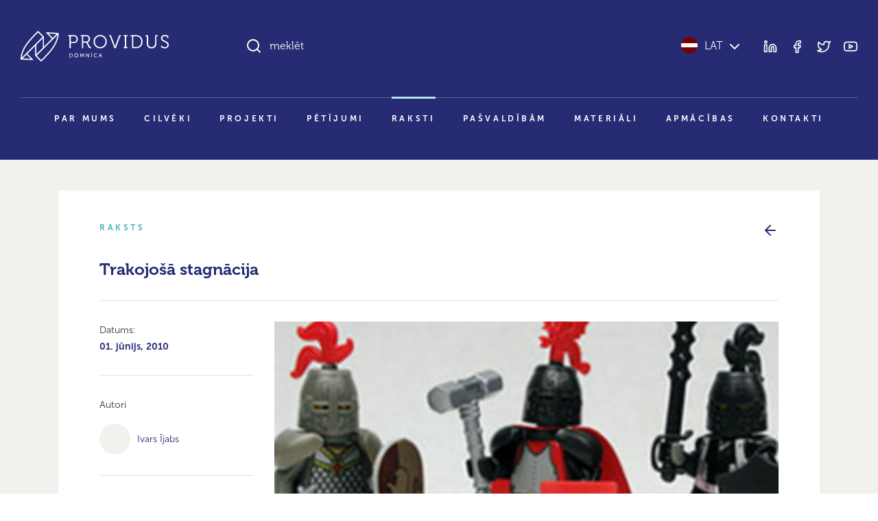

--- FILE ---
content_type: text/html; charset=UTF-8
request_url: https://providus.lv/raksti/trakojosa-stagnacija/
body_size: 15495
content:
<!doctype html>
<html lang="lv">
<head>
<meta charset="UTF-8" />
<meta name="viewport" content="user-scalable=no, width=device-width, initial-scale=1, maximum-scale=1" />
<meta name="msapplication-tap-highlight" content="no" />

<link rel="icon" type="image/png" sizes="512x512" href="/favicon.png">

<meta name="google-site-verification" content="1iRzP0BLfNrna5nJFJ0SiZEvdgqYe7We-wgJZrzJX40" />
<meta name="csrf-param" content="authenticity_token" />
<meta name="csrf-token" content="JkMZ/ER0U80U9QjEzqMPqxRmrQUPtc+tU7EYPTmFrUtEXruafr3UHrY3WphsOsBde+yfnuA2QAqklaSfF+doFA==" />


<script>
var pp_gemius_identifier = new String('nGuV9IyYJTTmOQY2nvOCQmYm.l2BL2MKVEwlwqbrNgj.A7');
var pp_gemius_hitcollector = 'galv.hit.gemius.pl';
</script>

<meta property="og:locale" content="lv" />
<meta property="og:url" content="https://providus.lv/raksti/trakojosa-stagnacija" />
<meta property="og:type" content="article" />
<meta property="og:title" content="" />
<meta property="og:description" content="Vai patiesi balsot par krāsainu taboru, kura pārstāvjiem gan ir dikti godīgas acis, taču krietni mazāk rīcībspējas? Vai labāk tomēr balsot par efektīviem blēžiem, kuri gan pusi nozog, taču prot pārliecināt un šo to arī izdara?" />
<meta property="og:image" content="https://providus.lv/wp-content/uploads/2021/07/trakojosa_stagnacija.jpg" />

<meta name="description" content="Vai patiesi balsot par krāsainu taboru, kura pārstāvjiem gan ir dikti godīgas acis, taču krietni mazāk rīcībspējas? Vai labāk tomēr balsot par efektīviem blēžiem, kuri gan pusi nozog, taču prot pārliecināt un šo to arī izdara?"/>
<title>Trakojošā stagnācija &#8211; Providus</title>
<meta name='robots' content='max-image-preview:large' />
<style id='wp-img-auto-sizes-contain-inline-css' type='text/css'>
img:is([sizes=auto i],[sizes^="auto," i]){contain-intrinsic-size:3000px 1500px}
/*# sourceURL=wp-img-auto-sizes-contain-inline-css */
</style>
<link rel='stylesheet' id='providus-style-css' href='https://providus.lv/wp-content/themes/providus/style/dist/css/style.css?ver=1.49' type='text/css' media='all' />
<script type="text/javascript" src="https://providus.lv/wp-includes/js/jquery/jquery.min.js?ver=3.7.1" id="jquery-core-js"></script>
<script type="text/javascript" src="https://providus.lv/wp-includes/js/jquery/jquery-migrate.min.js?ver=3.4.1" id="jquery-migrate-js"></script>
<link rel="canonical" href="https://providus.lv/raksti/trakojosa-stagnacija/" />
<link rel='shortlink' href='https://providus.lv/?p=2234' />
<meta name="generator" content="Site Kit by Google 1.121.0" />
<style id='global-styles-inline-css' type='text/css'>
:root{--wp--preset--aspect-ratio--square: 1;--wp--preset--aspect-ratio--4-3: 4/3;--wp--preset--aspect-ratio--3-4: 3/4;--wp--preset--aspect-ratio--3-2: 3/2;--wp--preset--aspect-ratio--2-3: 2/3;--wp--preset--aspect-ratio--16-9: 16/9;--wp--preset--aspect-ratio--9-16: 9/16;--wp--preset--color--black: #000000;--wp--preset--color--cyan-bluish-gray: #abb8c3;--wp--preset--color--white: #ffffff;--wp--preset--color--pale-pink: #f78da7;--wp--preset--color--vivid-red: #cf2e2e;--wp--preset--color--luminous-vivid-orange: #ff6900;--wp--preset--color--luminous-vivid-amber: #fcb900;--wp--preset--color--light-green-cyan: #7bdcb5;--wp--preset--color--vivid-green-cyan: #00d084;--wp--preset--color--pale-cyan-blue: #8ed1fc;--wp--preset--color--vivid-cyan-blue: #0693e3;--wp--preset--color--vivid-purple: #9b51e0;--wp--preset--gradient--vivid-cyan-blue-to-vivid-purple: linear-gradient(135deg,rgb(6,147,227) 0%,rgb(155,81,224) 100%);--wp--preset--gradient--light-green-cyan-to-vivid-green-cyan: linear-gradient(135deg,rgb(122,220,180) 0%,rgb(0,208,130) 100%);--wp--preset--gradient--luminous-vivid-amber-to-luminous-vivid-orange: linear-gradient(135deg,rgb(252,185,0) 0%,rgb(255,105,0) 100%);--wp--preset--gradient--luminous-vivid-orange-to-vivid-red: linear-gradient(135deg,rgb(255,105,0) 0%,rgb(207,46,46) 100%);--wp--preset--gradient--very-light-gray-to-cyan-bluish-gray: linear-gradient(135deg,rgb(238,238,238) 0%,rgb(169,184,195) 100%);--wp--preset--gradient--cool-to-warm-spectrum: linear-gradient(135deg,rgb(74,234,220) 0%,rgb(151,120,209) 20%,rgb(207,42,186) 40%,rgb(238,44,130) 60%,rgb(251,105,98) 80%,rgb(254,248,76) 100%);--wp--preset--gradient--blush-light-purple: linear-gradient(135deg,rgb(255,206,236) 0%,rgb(152,150,240) 100%);--wp--preset--gradient--blush-bordeaux: linear-gradient(135deg,rgb(254,205,165) 0%,rgb(254,45,45) 50%,rgb(107,0,62) 100%);--wp--preset--gradient--luminous-dusk: linear-gradient(135deg,rgb(255,203,112) 0%,rgb(199,81,192) 50%,rgb(65,88,208) 100%);--wp--preset--gradient--pale-ocean: linear-gradient(135deg,rgb(255,245,203) 0%,rgb(182,227,212) 50%,rgb(51,167,181) 100%);--wp--preset--gradient--electric-grass: linear-gradient(135deg,rgb(202,248,128) 0%,rgb(113,206,126) 100%);--wp--preset--gradient--midnight: linear-gradient(135deg,rgb(2,3,129) 0%,rgb(40,116,252) 100%);--wp--preset--font-size--small: 13px;--wp--preset--font-size--medium: 20px;--wp--preset--font-size--large: 36px;--wp--preset--font-size--x-large: 42px;--wp--preset--spacing--20: 0.44rem;--wp--preset--spacing--30: 0.67rem;--wp--preset--spacing--40: 1rem;--wp--preset--spacing--50: 1.5rem;--wp--preset--spacing--60: 2.25rem;--wp--preset--spacing--70: 3.38rem;--wp--preset--spacing--80: 5.06rem;--wp--preset--shadow--natural: 6px 6px 9px rgba(0, 0, 0, 0.2);--wp--preset--shadow--deep: 12px 12px 50px rgba(0, 0, 0, 0.4);--wp--preset--shadow--sharp: 6px 6px 0px rgba(0, 0, 0, 0.2);--wp--preset--shadow--outlined: 6px 6px 0px -3px rgb(255, 255, 255), 6px 6px rgb(0, 0, 0);--wp--preset--shadow--crisp: 6px 6px 0px rgb(0, 0, 0);}:where(body) { margin: 0; }.wp-site-blocks > .alignleft { float: left; margin-right: 2em; }.wp-site-blocks > .alignright { float: right; margin-left: 2em; }.wp-site-blocks > .aligncenter { justify-content: center; margin-left: auto; margin-right: auto; }:where(.is-layout-flex){gap: 0.5em;}:where(.is-layout-grid){gap: 0.5em;}.is-layout-flow > .alignleft{float: left;margin-inline-start: 0;margin-inline-end: 2em;}.is-layout-flow > .alignright{float: right;margin-inline-start: 2em;margin-inline-end: 0;}.is-layout-flow > .aligncenter{margin-left: auto !important;margin-right: auto !important;}.is-layout-constrained > .alignleft{float: left;margin-inline-start: 0;margin-inline-end: 2em;}.is-layout-constrained > .alignright{float: right;margin-inline-start: 2em;margin-inline-end: 0;}.is-layout-constrained > .aligncenter{margin-left: auto !important;margin-right: auto !important;}.is-layout-constrained > :where(:not(.alignleft):not(.alignright):not(.alignfull)){margin-left: auto !important;margin-right: auto !important;}body .is-layout-flex{display: flex;}.is-layout-flex{flex-wrap: wrap;align-items: center;}.is-layout-flex > :is(*, div){margin: 0;}body .is-layout-grid{display: grid;}.is-layout-grid > :is(*, div){margin: 0;}body{padding-top: 0px;padding-right: 0px;padding-bottom: 0px;padding-left: 0px;}a:where(:not(.wp-element-button)){text-decoration: underline;}:root :where(.wp-element-button, .wp-block-button__link){background-color: #32373c;border-width: 0;color: #fff;font-family: inherit;font-size: inherit;font-style: inherit;font-weight: inherit;letter-spacing: inherit;line-height: inherit;padding-top: calc(0.667em + 2px);padding-right: calc(1.333em + 2px);padding-bottom: calc(0.667em + 2px);padding-left: calc(1.333em + 2px);text-decoration: none;text-transform: inherit;}.has-black-color{color: var(--wp--preset--color--black) !important;}.has-cyan-bluish-gray-color{color: var(--wp--preset--color--cyan-bluish-gray) !important;}.has-white-color{color: var(--wp--preset--color--white) !important;}.has-pale-pink-color{color: var(--wp--preset--color--pale-pink) !important;}.has-vivid-red-color{color: var(--wp--preset--color--vivid-red) !important;}.has-luminous-vivid-orange-color{color: var(--wp--preset--color--luminous-vivid-orange) !important;}.has-luminous-vivid-amber-color{color: var(--wp--preset--color--luminous-vivid-amber) !important;}.has-light-green-cyan-color{color: var(--wp--preset--color--light-green-cyan) !important;}.has-vivid-green-cyan-color{color: var(--wp--preset--color--vivid-green-cyan) !important;}.has-pale-cyan-blue-color{color: var(--wp--preset--color--pale-cyan-blue) !important;}.has-vivid-cyan-blue-color{color: var(--wp--preset--color--vivid-cyan-blue) !important;}.has-vivid-purple-color{color: var(--wp--preset--color--vivid-purple) !important;}.has-black-background-color{background-color: var(--wp--preset--color--black) !important;}.has-cyan-bluish-gray-background-color{background-color: var(--wp--preset--color--cyan-bluish-gray) !important;}.has-white-background-color{background-color: var(--wp--preset--color--white) !important;}.has-pale-pink-background-color{background-color: var(--wp--preset--color--pale-pink) !important;}.has-vivid-red-background-color{background-color: var(--wp--preset--color--vivid-red) !important;}.has-luminous-vivid-orange-background-color{background-color: var(--wp--preset--color--luminous-vivid-orange) !important;}.has-luminous-vivid-amber-background-color{background-color: var(--wp--preset--color--luminous-vivid-amber) !important;}.has-light-green-cyan-background-color{background-color: var(--wp--preset--color--light-green-cyan) !important;}.has-vivid-green-cyan-background-color{background-color: var(--wp--preset--color--vivid-green-cyan) !important;}.has-pale-cyan-blue-background-color{background-color: var(--wp--preset--color--pale-cyan-blue) !important;}.has-vivid-cyan-blue-background-color{background-color: var(--wp--preset--color--vivid-cyan-blue) !important;}.has-vivid-purple-background-color{background-color: var(--wp--preset--color--vivid-purple) !important;}.has-black-border-color{border-color: var(--wp--preset--color--black) !important;}.has-cyan-bluish-gray-border-color{border-color: var(--wp--preset--color--cyan-bluish-gray) !important;}.has-white-border-color{border-color: var(--wp--preset--color--white) !important;}.has-pale-pink-border-color{border-color: var(--wp--preset--color--pale-pink) !important;}.has-vivid-red-border-color{border-color: var(--wp--preset--color--vivid-red) !important;}.has-luminous-vivid-orange-border-color{border-color: var(--wp--preset--color--luminous-vivid-orange) !important;}.has-luminous-vivid-amber-border-color{border-color: var(--wp--preset--color--luminous-vivid-amber) !important;}.has-light-green-cyan-border-color{border-color: var(--wp--preset--color--light-green-cyan) !important;}.has-vivid-green-cyan-border-color{border-color: var(--wp--preset--color--vivid-green-cyan) !important;}.has-pale-cyan-blue-border-color{border-color: var(--wp--preset--color--pale-cyan-blue) !important;}.has-vivid-cyan-blue-border-color{border-color: var(--wp--preset--color--vivid-cyan-blue) !important;}.has-vivid-purple-border-color{border-color: var(--wp--preset--color--vivid-purple) !important;}.has-vivid-cyan-blue-to-vivid-purple-gradient-background{background: var(--wp--preset--gradient--vivid-cyan-blue-to-vivid-purple) !important;}.has-light-green-cyan-to-vivid-green-cyan-gradient-background{background: var(--wp--preset--gradient--light-green-cyan-to-vivid-green-cyan) !important;}.has-luminous-vivid-amber-to-luminous-vivid-orange-gradient-background{background: var(--wp--preset--gradient--luminous-vivid-amber-to-luminous-vivid-orange) !important;}.has-luminous-vivid-orange-to-vivid-red-gradient-background{background: var(--wp--preset--gradient--luminous-vivid-orange-to-vivid-red) !important;}.has-very-light-gray-to-cyan-bluish-gray-gradient-background{background: var(--wp--preset--gradient--very-light-gray-to-cyan-bluish-gray) !important;}.has-cool-to-warm-spectrum-gradient-background{background: var(--wp--preset--gradient--cool-to-warm-spectrum) !important;}.has-blush-light-purple-gradient-background{background: var(--wp--preset--gradient--blush-light-purple) !important;}.has-blush-bordeaux-gradient-background{background: var(--wp--preset--gradient--blush-bordeaux) !important;}.has-luminous-dusk-gradient-background{background: var(--wp--preset--gradient--luminous-dusk) !important;}.has-pale-ocean-gradient-background{background: var(--wp--preset--gradient--pale-ocean) !important;}.has-electric-grass-gradient-background{background: var(--wp--preset--gradient--electric-grass) !important;}.has-midnight-gradient-background{background: var(--wp--preset--gradient--midnight) !important;}.has-small-font-size{font-size: var(--wp--preset--font-size--small) !important;}.has-medium-font-size{font-size: var(--wp--preset--font-size--medium) !important;}.has-large-font-size{font-size: var(--wp--preset--font-size--large) !important;}.has-x-large-font-size{font-size: var(--wp--preset--font-size--x-large) !important;}
/*# sourceURL=global-styles-inline-css */
</style>
</head>

<body class="wp-singular raksti-template-default single single-raksti postid-2234 wp-theme-providus">


<!--TOOLBAR-->
<header >

    <div class="container container-wide">

        <!--Toolbar-->
        <div class="header row">

            <!--logo-->
            <div class="col-12 col-lg-4 col-xl-3 py-30 py-lg-45">
                <div class="d-flex justify-content-between align-items-center d-lg-block">
					<a href="https://providus.lv/"><span class="header-logo"></span></a>
                    <a data-sm-burger="#smBurgerTools,#smBurgerMenu" class="d-lg-none burger" href=""><i class="closed" data-feather="bar-chart-2"></i><i class="open" data-feather="x"></i></a>
                </div>
            </div>

            <!--search & tools-->
            <div id="smBurgerTools" class="hide-when-narrow col-12 col-lg-8 col-xl-9 pb-30 py-lg-45">
                <div class="row">
                    <div class="col-8 col-lg-7 col-xl-8">
                        <div class="h-search-wrap" data-sm-search-boundries>
                            <div class="h-search">
                                <input class="h-search-input form-control" type="text" placeholder="meklēt" data-sm-search-input>
                                <i class="h-search-icon-enabled" data-feather="search"></i>
                                <i class="h-search-icon-disabled" data-feather="loader"></i>
                                <span class="h-search-input-state"></span>
                                <button class="h-search-submit btn" data-sm-search-submit>Meklēt</button>
                                <button class="h-search-close btn" data-sm-search-close><i data-feather="x"></i></button>
                            </div>
                            <div class="h-search-results">
                                <div class="h-search-articles-scroll" data-sm-search-results></div>
                            </div>
                        </div>
                    </div>
                    <div class="col-4 col-lg-5 col-xl-4">
                        <div class="d-flex h-100 justify-content-end align-items-center">
                            <div class="header-language">
                                <a href="javascript:;" data-sm-showhide="#smLanguageDropdown"><i class="flag flag-lv"></i>LAT<i data-feather="chevron-down" class="text-white ms-5"></i></a>                                <nav id="smLanguageDropdown">    
                                    <ul>
                                        <li><a href="https://providus.lv/en/"><i class="flag flag-en"></i>English</a></li><li><a href="https://providus.lv/ru/"><i class="flag flag-ru"></i>Русский</a></li><li><a href="https://providus.lv/fr/"><i class="flag flag-fr"></i>Française</a></li><li><a href="https://providus.lv/es/"><i class="flag flag-es"></i>Español</a></li><li><a href="https://providus.lv/de/"><i class="flag flag-de"></i>Deutsch</a></li>                                    </ul>
                                </nav>
                            </div>
                            <div class="header-tools d-none d-lg-block ms-30">
                                <div class="header-icons">
                                    <a href="https://www.linkedin.com/company/providus.lv/?viewAsMember=true" target="_blank"><i data-feather="linkedin"></i></a>
                                    <a href="https://www.facebook.com/pages/politikalv/58957764353" target="_blank"><i data-feather="facebook"></i></a>
                                    <a href="https://twitter.com/providus" target="_blank"><i data-feather="twitter"></i></a>
                                    <a href="http://www.youtube.com/user/politikalv" target="_blank"><i data-feather="youtube"></i></a>
                                </div>
                            </div>
                        </div>
                    </div>
                </div>

            </div>

            <!--menu-->
            <div id="smBurgerMenu" class="hide-when-narrow col-12">
								<nav class="header-menu pb-xl-30">
					<ul id="menu-main_lv" class="level-1"><li><a href="https://providus.lv/par-mums/">Par mums</a>
<ul class="level-2">
	<li><a href="https://providus.lv/padome-un-biedri/">Padome un biedri</a></li>
	<li><a href="https://providus.lv/partneri/">Partneri</a></li>
	<li><a href="https://providus.lv/iesaisties/">Iesaisties</a></li>
</ul>
</li>
<li><a href="https://providus.lv/cilveki/">Cilvēki</a></li>
<li><a href="https://providus.lv/projekti/">Projekti</a></li>
<li><a href="https://providus.lv/petijumi/">Pētījumi</a></li>
<li class="active-parent"><a href="https://providus.lv/raksti/">Raksti</a></li>
<li><a href="https://providus.lv/lidzdalibas-budzets/">Pašvaldībām</a></li>
<li><a href="https://providus.lv/materiali/">Materiāli</a></li>
<li><a href="https://providus.lv/apmacibas/">Apmācības</a></li>
<li><a href="https://providus.lv/kontakti/">Kontakti</a></li>
</ul>				</nav>
				            </div>

        </div>

    </div>

    
</header>

    <section class="bg-beige-25 py-30 py-md-45 py-xxl-60">
        <div class="container">
            
            <div class="project">
                <div class="row mb-20 mb-md-30">
                    <div class="col text-pro-dark-cyan text-extended-uppercase">Raksts</div>
                    <div class="col text-end text-primary"><a href="https://providus.lv/raksti/"><i data-feather="arrow-left"></i></a></div>
                </div>

                <h3>Trakojošā stagnācija</h3>
                <hr class="my-15 my-30">

                <div class="row">
                    <div class="col-12 col-lg-3">
                                                <p><small>Datums: <br/><b>01. jūnijs, 2010</b></smalL></p>
                        <hr class="my-15 my-30"><p><small>Autori</small></p><p class="article-persons"><a href="https://providus.lv/cilveki/ivars-ijabs/"><span class="article-persons--portrait"></span><span class="article-persons--name">Ivars Ījabs</span></a></p>                        <hr class="my-15 my-30">
                        <div class="article-icons mb-30 mb-lg-0">
                                                                                    <a href="https://www.facebook.com/sharer/sharer.php?u=https://providus.lv/raksti/trakojosa-stagnacija/" target="_blank" title="Dalīties Facebook"><i data-feather="facebook"></i></a>
                            <a href="https://twitter.com/intent/tweet?url=https://providus.lv/raksti/trakojosa-stagnacija/" target="_blank" title="Dalīties Twitter"><i data-feather="twitter"></i></a>
                                                        <a href="javascript:window.print()"><i data-feather="printer"></i></a>                        </div>
                    </div>
                    <div class="col-12 col-lg-9">
                        <div class="article-content">
                            <p class="ratio ratio-16x9"><a data-fslightbox class="article-cover-img" href="https://providus.lv/wp-content/uploads/2021/07/trakojosa_stagnacija.jpg" style="background-image:url('https://providus.lv/wp-content/uploads/2021/07/trakojosa_stagnacija.jpg')"></a></p><p><small>Foto: <a href="http://www.flickr.com/people/dunechaser/" target="_blank">Andrew Becraft</a></small></p><p><b>Vai patiesi balsot par krāsainu taboru, kura pārstāvjiem gan ir dikti godīgas acis, taču krietni mazāk rīcībspējas? Vai labāk tomēr balsot par efektīviem blēžiem, kuri gan pusi nozog, taču prot pārliecināt un šo to arī izdara?</b></p><p>Kopš laika, kad portāls politika.lv publicēja rakstu par Latviju kā <a href="http://www.politika.lv/temas/politikas_kvalitate/failed_state_latvija/" target="_new" rel="noopener"><em>Failed state</em></a>, ir pagājis aptuveni gads. Šodien, izmantojot piedāvājumu atskatīties uz šās prognozes likteņiem, ir jāiesāk ar atzīšanos mulsumā. Gan rakstītāja neveiklās izteiksmes, gan lasītāja saasinātās uztveres dēļ no šā raksta visplašāko rezonansi ieguva apokaliptiskās ilustrācijas par cilvēku dzīvi sabrukušajā valstī. Tas bija tāds īsti latvisks <em>Mad Max</em> scenārijs, kurā apzināti bija vairāk literāras iztēles, nekā rigorozas argumentācijas. Taču krietni mazāk uzmanības tika pievērts tam, ko autors tobrīd it kā uzskatīja par savu galveno tēzi — proti, ideju par postkomunisma galu kā pārbaudes akmeni Austrumeiropas demokrātijām, kuru dažas no valstīm iztur, bet dažas ne.</p>
<p>Apokaliptiskās vīzijas nav piepildījušās. Dievs zina, ka man tas īpaši nekremt. Ja kāda amatpersona to dēļ sāka kaut drusku nopietnāk raudzīties nākotnē, briesmīgo anarhijas ainu apraksti ir simtkārt attaisnojušies.</p>
<p>Citādāk ir ar postkomunisma beigām. Jautājums, pa kādu ceļu Latvija dosies pēc 2008./2009. gada krīzes, joprojām ir visai neskaidrs. Optimismam par automātisku izaugsmi un atveseļošanos šodien ir visai maz pamata. Nebūtu jāaizmirst, ka Latvijā šodien ir viens no viszemākajiem iekšzemes kopprodukta rādītājiem ES; visvairāk nabadzības riskam pakļautu cilvēku; viszemākās darba algas; vislielākie emigrācijas rādītāji. Tādēļ jautājums par <em>state failure</em> ir jautājums par iespējām ar politiskiem līdzekļiem kaut ko mainīt šajā bēdīgajā ainā, kura liek domāt, ka Latvija postkomunisma pārbaudījumu patiesībā nav izturējusi. Cik lielā mērā šodienas Latvijā ir iespējama ilgtspējīga modernas, demokrātiskas attīstības modeļa iedibināšana, kurš paredzētu ja ne kādu izrāvienu, tad vismaz ne hronisku atpalicību no pārējās Eiropas? Un — vai kāds tā īsti apzinās šodienas Latvijas politiķu atbildību par valsts nākotni, kā arī spēj realizēt kādu daudz maz reālistisku plānu atpalicības pārvarēšanai?</p>
<p>Diemžēl šodien nekas neliecina par kādu pozitīvu attīstību šajā virzienā. Ja nenotiek kaut kas ārkārtējs, 10. Saeima visdrīzāk izskatīsies ļoti līdzīga 9. Saeimai, un diez vai arī strādās labāk par pašreizējo. Pašreizējā priekšvēlēšanu gaisotne, protams, rada ilūziju par daudzām un dažādām attīstības perspektīvām, kuras vairāk vai mazāk kaislīgi aizstāv dažādi politiskie spēki. Taču patiesībā nekas būtisks nav mainījies, un politiskais process pēc vēlēšanām visdrīzāk būs stipri līdzīgs tai politikai, kura noveda pie 2008./2009. gada kraha.</p>
<p>Tā ir tāda savdabīga trakojoša stagnācija, kur vētrainie cīniņi patiesībā apslēpj pārmaiņu neiespējamību. Iemesls tam ir tas pats vecais — tiem, kuri pie mums prot realizēt savus mērķus, lielākoties neinteresē valsts attīstība, savukārt tiem, kuriem šī attīstība rūp, lielākoties nav nekāda priekšstata par mērķu sasniegšanu. 10. Saeimas vēlēšanu rezultāts, protams, mats matā neatbildīs pašreizējam sasaukumam — ir iespējamas šādas tādas nobīdes. Vienlaikus, raugoties uz priekšvēlēšanu ainu kopumā, būtu naivi gaidīt kādus principiālus uzlabojumus. Tādēļ pašreizējās kaislības drīzāk atsauc atmiņā padomju laika anekdoti: lai cik arī nezagtu detaļas no ledusskapju rūpnīcas, mājās no tām var salikt tikai automātu.</p>
<p><strong>Nesagaidīsit</strong></p>
<p>Lai nebūtu tukšvārdīgs, es šeit piedāvāšu dažus apsvērumus par minētā secinājuma iemesliem. Vispirms, ņemot vērā dramatiskos ekonomikas satricinājumus, varētu gaidīt, ka uz politiskās skatuves parādīsies jaunas sejas — Latvijas Klegi un Kameroni, kuri piedāvās vēlētājiem iespēju noticēt jaunam sākumam. Taču — lika pagaidīt. Spriežot pēc pašreiz redzamā, vairums vadošo kandidātu jau ir redzēti varas posteņos pietiekoši ilgi, lai viņu runas par gaišo nākotni izklausītos, maigi izsakoties, nepārliecinoši. Pagājušā gada veiksmes stāsts Rīgas domē bija Nils Ušakovs <em>(CS)</em>, kurš, lai kāds arī nebūtu, bet tomēr ar savu jaunību, izglītību un publisko tēlu tomēr varēja iedvesmot elektorātu savām vajadzībām. Šogad šis paraugs nav pielipis nevienam — visur visas simtreiz redzētās sejas ar simtreiz dzirdētiem solījumiem, kurus pavada simtreiz apstiprinātas bažas par nekompetenci un/vai korumpētību. Ir grūti iedomāties kādas būtiskas pārmaiņas politiskajā dzīvē, ja vēlētājam ikreiz no jauna tiek piedāvāta tā pati šķebīgā ēdienkarte, ar kuru tas jau ir ticis barots līdz šim.</p>
<p>Arī ideju jomā kaut ko jaunu saklausīt ir grūti. Gan „reakcionārās”, gan „progresīvās” partijas acīmredzot joprojām tur vēlētājus par maziem bērniem, kuriem nedrīkst teikt skaidri neko sejā, tā vietā izlīdzoties ar abstraktiem solījumiem. Jautājumi par budžeta sabalansēšanu, par nodokļu sistēmu, par lata piesaistes saglabāšanu, pat par tautas vēlētu prezidentu — neviens no konkrētajiem jautājumiem diskutēts netiek. Tā vietā vadošās partijas izlīdzas ar sevi apliecinājušo saukli „visiem visu, turklāt par velti”.</p>
<p>Par nekādām pārmaiņām patiesībā neliecina arī pašreizējie partiju reitingi. Gan ar sajūsmu, gan šausmām tiek komentēti abi reitingu līderi, proti, partija <em>Saskaņa</em> un apvienība <em>Vienotība</em>, kuras tad atkarībā no attiecīgā komentētāja nostājas iemieso labā un ļaunā pretpolus. Taču šāds reitingu lasījums, ir, maigi izsakoties, virspusējs. Tiesa, <em>Vienotībai</em> un <em>Saskaņai</em> pašlaik patiesi ir visvairāk atbalstītāju. Taču tam ir visai maz sakara ar gaidāmo vēlēšanu rezultātiem. Nedz <em>Vienotība</em>, nedz <em>Saskaņa</em> dažādu apsvērumu dēļ savu atbalstītāju loku būtiski nepaplašinās — par to mazliet vēlāk. Turpretī pārējais elektorāts būs pietiekoši gatavs pieslieties kādam „pēdējā brīža piedāvājumam” no veiklu manipulatoru puses. Tādēļ nākamā Saeima, visdrīzāk, būs ļoti parasta Latvijas Saeima — šmucīga, kašķīga un neefektīva.</p>
<p>Zelta teļš</p>
<p>Kā jau zināms, Latvijas politikā jau ilgāku laiku ir izveidojušās trīs nometnes: „vecie latvieši”, „jaunie latvieši” un „krievi”. Pirmajiem patiesībā neklājas slikti. Ņemot vērā ap 20% IKP kritumu, 17% reģistrēto bezdarbu, neskaitāmos skandālus un korupcijas gadījumus, „vecās koalīcijas” kodols šodien ir pat pārsteidzoši labā formā, un bažām, ka vēlētājs viņus grasās kaut kā „sodīt”, liela pamata nav. Tautas partija (TP) un Latvijas Pirmā partija/Latvijas ceļš (LPP/<em>LC</em>) gan ir zaudējušas daļu reitinga. Tomēr reitingi laikā starp vēlēšanām nekad nav bijusi šo partiju stiprā puse. To galvenais trumpis ir resursi un patronāžas tīkli, kuriem nekas ļauns šodien nav noticis. Nekas neliecina, ka vēlētāju uzpirkt ar reklāmām būs grūtāk nekā iepriekš, kaut arī tas var prasīt mazliet vairāk izdomas un blēdīšanās, piemēram, iesaistot „bezpartejiskos” karsējpuišus un karsējmeitenes no politizēto uzņēmēju biedrības <em>Par labu Latviju</em>.</p>
<p>Tas gan nenozīmē, ka ietekmes gūšana nāks viegli un bez upuriem — par to liecina apvienības (AŠ)2 izveide. Daudziem no TP pārpalikušajiem biedriem varētu likties šķebinoši atrasties vienā kompānijā ar klaju populistu, kurš, dzejnieka vārdiem runājot, ir gatavs pārdot savu tēvu un māti par iespēju „parullēt”. Laba daļa TP biedru taču joprojām uzskata sevi par „zemes sāli”, un kaut ļoti savdabīgiem, bet tomēr Latvijas patriotiem. Pats Šķēle arī droši vien nejūtas diez ko komfortabli: viņa gaišais tēls pats par sevi nekādu jūtamu iespaidu uz partijas popularitāti nav atstājis. Taču „kompetentā valstsvīra un ekonomista” imidžs paliek blāvāks ar katru dienu, Aināra Šlesera (LPP/<em>LC</em>) kompānijā atskaņojot populistu refrēnu „Pie visa vainojams Dombrovskis ļaunais, ak vēlētāj, kam neuzticies mums?!” Turklāt, lai cik pragmatisks arī nebūtu TP līderis, <em>Latvijas ceļa</em> brenda pazemojošā pārpirkšana noteikti nav paraugs tam, par ko 1998. gadā sapņoja „oranžo” dibinātāji. Vienādojuma (AŠ)2 atrisinājums visdrīzāk ir „Aināra Šlesera partija LPP/<em>LC</em>/TP”, un tas varētu nepatikt.</p>
<p>Tomēr ir skaidrs, ka vēl mazāk par pārdošanos LPP/<em>LC</em> tautpartijieši gribētu piedzīvot neiekļūšanu 10. Saeimā. Tas vairs nebūtu vienīgi pašapziņas, bet arī lielas naudas un ietekmes jautājums, kad partija zaudētu jebkādu reputāciju savu daudzo „atkarīgo” acīs. Kopā ar LPP/<em>LC</em> tas noteikti nedraud — ne tikai meistarīgā Ērika Stendzenieka dēļ, bet arī tādēļ, ka TP jau tā retajās rindās ir vēl krietni mazāk ļaužu, kuru parādīšanos piecu vēlēšanu apgabalu sarakstos vēlētājs neuzskatītu par ņirgāšanos. Taču kopumā šī AŠ apvienība noteikti ar troksni iebrauks nākamajā Saeimā — varbūt ar šādiem tādiem atbirumiem, taču joprojām ar neiedragātu ticību valsts nozagšanas ideāliem.</p>
<p><strong>Tās acis, tās acis</strong></p>
<p>Kad marta sākumā tika izveidota apvienība <em>Vienotība</em>, daudziem šķita, ka demokrātiskas un eiropeiskas valsts piekritēji Latvijā ir ieguvuši savus cēlos bruņiniekus. Ir pagājuši daži mēneši, un aina iedvesmo mazāk. No vienas puses, šī apvienība gan atsevišķu biedru, gan pašas organizācijas līmenī atzīst, ka Latvijas politikai ir nepieciešamas fundamentālas pārmaiņas, lai tā jau tuvākajā desmitgadē nedegradētos par otru Moldovu vai Armēniju. Šie ļaudis, šķiet, vismaz reizēm krīzi un Latvijas nākotni uztver nopietni. Tas nav maz, ņemot vērā pārējā elitē valdošo attieksmi „gan jau kaut kā” un „mūsu algām jau vienmēr pietiks”. Šeit patiesi nav maz labu nodomu, uzticības demokrātijai un Latvijai kā Eiropas valstij.</p>
<p>Vienlaikus <em>Vienotība</em> iepretim saviem konkurentiem skaidri demonstrē latviešu demokrātijas senseno traģismu. Vispirms, šai apvienībai nav sava „saimnieka” un oligarha, tādēļ jebkura lēmumu pieņemšana te notiek krietni plašākā lokā. Taču tas, kā izrādās, pie mums ir diezgan neefektīvi — īpaši situācijā, kad izpratne par kopīgo mērķi ir neskaidra un no pašu vidus nākušajām apvienības amatpersonām trūkst autoritātes. Tad katrs grib „glābt nāciju” pa savam; katram liekas, ka viņš pats ir svarīgāks un nopelniem bagātāks par citiem; jebkuru rīcību pavada gara izrunāšanās; visi lēmumi ir pagaidu lēmumi; bezgalīgi kompromisu meklējumi padara neiespējamu vienotas pozīcijas izveidi, un tamlīdzīgi. Tas varbūt ir interesanti pašiem procesā iesaistītajiem. Taču vēlētāju tas nostāda smagas izvēles priekšā — vai patiesi balsot par krāsainu taboru, kura pārstāvjiem gan ir dikti godīgas acis, taču krietni mazāk rīcībspējas? Vai labāk tomēr balsot par efektīviem blēžiem, kuri gan pusi nozog, taču prot pārliecināt un šo to arī izdara?</p>
<p>Lielisku apliecinājumu tam sniedza nesenās peripetijas ar partijas <em>Visu Latvijai!</em> un apvienības <em>TB</em>/LNNK pievienošanos <em>Vienotībai</em>. Garum garu diskusiju, ambīciju un principiālu domstarpību dēļ <em>Vienotība</em> nonāca pie sev visnelabvēlīgākā iznākuma. Vispirms ar abām nacionālistu partijām tika sāktas sarunas, kuras ilga pietiekoši ilgi, lai ļautu daudziem cerēt uz rezultātu. Pēc tam tika paziņots par abu partiju pārstāvju dalību <em>Vienotības</em> sarakstā. Pēc tam acīmredzot kāds <em>Vienotības</em> rindās bija atjēdzies, ka minētie nacionāļi droši vien gribēs sev vietas sarakstos, no kurām nāksies atteikties „savējiem” — un tas gan ir nelabi! Tad ar lielu troksni sarunas tika pārtrauktas, to motivējot ar pēkšņi uzpeldējušām „ideoloģiskām” domstarpībām. Turklāt patiesībā tās visdrīzāk ir domstarpības pašas <em>Vienotības</em> iekšienē starp <em>JL</em> un PS no vienas puses un SCP un t.s. Ēlertes grupu no otras, nevis starp <em>Vienotību</em> un nacionālradikāļiem. Pēc „kurvīša” saņemšanas <em>VL</em> un <em>TB</em>/LNNK, saprotams, apvienojās paši savā radikālā apvienībā.</p>
<p>Rezultātā <em>Vienotība</em> ir ne tikai zaudējusi nacionālo vēlētāju un nodemonstrējusi neizlēmību. Tā ir radījusi sev konkurentu. Tā vietā, lai mēģinātu civilizēt radikāļus, integrējot tos demokrātiskā struktūrā, <em>Vienotība</em> faktiski ir sekmējusi ekstrēmistu konsolidāciju, uzticot <em>Visu Latvijai!</em> zaļo jaunatni <em>Baķkas Zvaigznīšu brīža</em> korumpētajai gādībai. Turklāt tā ir pazaudējusi daļu sava potenciāla. <em>Vienotības</em> nacionālais gals, kuru pārstāv Pilsoniskā savienība, turpmāk lies ūdeni nevis uz savām, bet uz radikāļu apvienības dzirnavām. Ja reiz vēlēšanas uztver kā sacensību par to, kurš ir „lielāks latvietis”, tad tajās drīzāk uzvarēs Raivis Dzintars vai Juris Dobelis, nevis Vaira Paegle vai Janīna Kursīte.</p>
<p>Šādas un līdzīgas pārdomas kopumā liecina, ka <em>Vienotība</em> diez vai spēs būtiski palielināt savu atbalstu bez tā, kas tai ir jau šobrīd. Arī apvienības televīzijas reklāmas ir gana garlaicīgas, lai nelolotu ilūzijas par kādu grandiozu uzvaru.</p>
<p><strong>Un nav nekā jauna pasaulē</strong></p>
<p>Līdzīgi <em>Vienotībai</em> uz milzīgu savu atbalstītāju skaita palielināšanos nevar cerēt arī <em>Saskaņa</em>. Lai cik ļoti arī šās apvienības vadība negatavotos „pārņemt varu” valstī pēc vēlēšanām, <em>Saskaņas</em> iekļaušanās valdībā ir iespējama tikai citu partiju labvēlības, nevis milzīga mandātu pārsvara dēļ. Iemesls tam ir vienkāršs. <em>Saskaņa</em> galu galā sevi joprojām profilē kā krievvalodīgo partiju, un šās grupas apjoms Latvijas pilsoņu vidū ir ierobežots. Tā vieglā integrācijas vēsma, kura piemita <em>Saskaņas centram</em> pēdējās pašvaldību vēlēšanās, lielā mērā ir izgaisusi. Piedošanu, bet integrācijas figūras 13. oktobrī neiet pie Uzvaras pieminekļa kopā ar Krievijas vēstnieku slavināt „atbrīvotājus”. Turklāt arī pārējo partiju reakcija nav diez ko labvēlīga: biedēšana ar „krieviem” būs augstā cieņā kampaņu laikā. Augstākais, uz ko <em>Saskaņa</em> var cerēt, ir elektorāta nosūkšana apvienībai <em>PCTVL</em>, kas gan ir gana reāli, tomēr diez vai būtiski ietekmēs nākamās Saeimas sastāvu.</p>
<p>Te nu arī secinājums — to ievērojamo elektorātu, kurš nebalsos nedz par <em>Saskaņu</em>, nedz <em>Vienotību</em>, savā starpā sadalīs (AŠ)2 un uz visu vienmēr gatavā ZZS. Tādējādi 10. Saeima izskatīsies stipri līdzīga 9. Saeimai, un gatavo mums visas tās pašas problēmas.</p>
<hr class="my-30"/><p><i data-feather="link-2" class="text-pro-blue me-10"></i><a href="http://www.politika.lv/temas/pilsoniska_sabiedriba/17034/" target="_blank">Azkabanas gūsteknis:  “Zaļo zemnieku” perspektīvas</a></p><p><i data-feather="link-2" class="text-pro-blue me-10"></i><a href="http://www.politika.lv/temas/politikas_kvalitate/13733/" target="_blank">Nosodītā demokrātija</a></p><p><i data-feather="link-2" class="text-pro-blue me-10"></i><a href="http://www.politika.lv/temas/politikas_kvalitate/13939/" target="_blank">Quo Vadis, Jaunais Laiks?</a></p>                        </div>
                        <div class="mt-60"><hr><p class="small">Saturs, kurš šajā mājaslapā publicēts 2014.gadā un agrāk, bija daļa no sabiedriskās politikas portāla <i>politika.lv</i>. Šajā portālā tika publicēti dažādi pētijumi, analīzes, viedokļraksti un blogi, kuru saturs ne vienmēr sakrīt ar <i>politika.lv</i> redakcionālās komandas vai Providus pozīciju.</p></div>                        <div class="article-cc mt-20 mt-md-45"><a href="http://creativecommons.org/licenses/by-nc-nd/3.0/" target="_blank">Creative commons licence</a> ļauj rakstu pārpublicēt bez maksas, atsaucoties uz autoru un portālu providus.lv, taču publikāciju nedrīkst labot vai papildināt. Aicinām atbalstīt providus.lv ar <a href="/lv/iesaisties/">ziedojumu!</a></div>
                    </div>
                </div>

            </div>

        </div>
    </section>


    

<footer class="bg-beige text-white py-30 py-md-45 py-xxl-60">
    <div class="container">
        
        <div class="row">
            <div class="mb-30 col-12 col-md-12 col-lg-3 order-md-1 order-lg-1">Sabiedriskās politikas centrs PROVIDUS</div>
            <div class="mb-30 col-12 col-md-6 col-lg-3 order-md-2 order-lg-2"><a class="footer-link" href="https://www.google.com/maps/place/Sabiedrisk%C4%81s+politikas+centrs+PROVIDUS/@56.9592494,24.1061576,17z/data=!3m1!4b1!4m5!3m4!1s0x46eecfc5af943003:0x64c30f8cf6d0af53!8m2!3d56.9592925!4d24.1083846" target="_blank">Alberta iela 13, 6. stāvs<br/>(ieeja no Strēlnieku ielas)<br/>Rīga, LV-1010</a></div>
            <div class="mb-30 col-12 col-md-6 col-lg-3 order-md-3 order-lg-3"><a class="d-inline-block footer-link mb-10" href="tel:+37129267350"><i class="me-10" data-feather="phone"></i>+371 29 26 7350</a><br/><a class="d-inline-block footer-link" href="mailto:info@providus"><i class="me-10" data-feather="send"></i>info@providus</a></div>
            <div class="mb-30 col-12 col-md-12 col-lg-3 order-md-3 order-lg-4">
                <div class="footer-icons text-lg-end">
                    <a class="footer-link" href="https://www.linkedin.com/company/providus.lv/?viewAsMember=true" target="_blank"><i data-feather="linkedin"></i></a>
                    <a class="footer-link" href="https://www.facebook.com/pages/politikalv/58957764353" target="_blank"><i data-feather="facebook"></i></a>
                    <a class="footer-link" href="https://twitter.com/providus" target="_blank"><i data-feather="twitter"></i></a>
                    <a class="footer-link" href="http://www.youtube.com/user/politikalv" target="_blank"><i data-feather="youtube"></i></a>
                </div>
            </div>
        </div>
        <hr class="my-30 my-lg-45" />
        <div class="row">
            <div class="col-12 col-md-6 mb-30 mb-md-0"><a href="https://providus.lv/"><span class="header-logo"></span></a></div>
            <div class="col-12 col-md-6 text-md-end"><span class="text-xs">© DOMNĪCA PROVIDUS</span></div>
        </div>

    </div>
</footer>


<div class="cookie-dialog" data-mus-cookie="dialog">
    <div class="cookie-dialog--content shadow-lg">
        <div class="cookie-dialog--text">Šī tīmekļa vietne izmanto analītiskās sīkdatnes (cookies), lai uzlabotu apkalpošanas kvalitāti un uzkrāt apmeklējumu statistiku. Turpinot izmantot šo vietni, jūs piekrītat to lietošanai. <span class="text-nowrap">Lūdzam iepazīties ar mūsu <a href="" target="_blank">privātuma politiku</a>.</span></div>
        <div class="cookie-dialog--buttons"><a href="javascript:;" class="btn btn-lg btn-outline-primary" data-mus-cookie="submit">Piekrītu</a></div>
    </div>
</div>  


<script type="speculationrules">
{"prefetch":[{"source":"document","where":{"and":[{"href_matches":"/*"},{"not":{"href_matches":["/wp-*.php","/wp-admin/*","/wp-content/uploads/*","/wp-content/*","/wp-content/plugins/*","/wp-content/themes/providus/*","/*\\?(.+)"]}},{"not":{"selector_matches":"a[rel~=\"nofollow\"]"}},{"not":{"selector_matches":".no-prefetch, .no-prefetch a"}}]},"eagerness":"conservative"}]}
</script>
<script type="text/javascript" id="providus-script-js-extra">
/* <![CDATA[ */
var ajax_object = {"ajaxurl":"https://providus.lv/wp-admin/admin-ajax.php","security":"d82e678dc4"};
//# sourceURL=providus-script-js-extra
/* ]]> */
</script>
<script type="text/javascript" src="https://providus.lv/wp-content/themes/providus/style/dist/js/script.js?ver=1.49" id="providus-script-js"></script>
<script type="text/javascript" src="https://providus.lv/wp-content/plugins/social-polls-by-opinionstage/public/js/shortcodes.js?ver=19.8.19" id="opinionstage-shortcodes-js"></script>
    <script type="text/javascript">
        jQuery(document).ready(function ($) {

            for (let i = 0; i < document.forms.length; ++i) {
                let form = document.forms[i];
				if ($(form).attr("method") != "get") { $(form).append('<input type="hidden" name="LvCrxJNVZGYUPsFb" value="uXJWr526o" />'); }
if ($(form).attr("method") != "get") { $(form).append('<input type="hidden" name="mqBLfMo" value="jBh]CqfoiSWHl[9" />'); }
if ($(form).attr("method") != "get") { $(form).append('<input type="hidden" name="tE_hNSCmdeagAIM" value="LfVMKna9l.8R5x" />'); }
            }

            $(document).on('submit', 'form', function () {
				if ($(this).attr("method") != "get") { $(this).append('<input type="hidden" name="LvCrxJNVZGYUPsFb" value="uXJWr526o" />'); }
if ($(this).attr("method") != "get") { $(this).append('<input type="hidden" name="mqBLfMo" value="jBh]CqfoiSWHl[9" />'); }
if ($(this).attr("method") != "get") { $(this).append('<input type="hidden" name="tE_hNSCmdeagAIM" value="LfVMKna9l.8R5x" />'); }
                return true;
            });

            jQuery.ajaxSetup({
                beforeSend: function (e, data) {

                    if (data.type !== 'POST') return;

                    if (typeof data.data === 'object' && data.data !== null) {
						data.data.append("LvCrxJNVZGYUPsFb", "uXJWr526o");
data.data.append("mqBLfMo", "jBh]CqfoiSWHl[9");
data.data.append("tE_hNSCmdeagAIM", "LfVMKna9l.8R5x");
                    }
                    else {
                        data.data = data.data + '&LvCrxJNVZGYUPsFb=uXJWr526o&mqBLfMo=jBh]CqfoiSWHl[9&tE_hNSCmdeagAIM=LfVMKna9l.8R5x';
                    }
                }
            });

        });
    </script>
	</body>
</html>